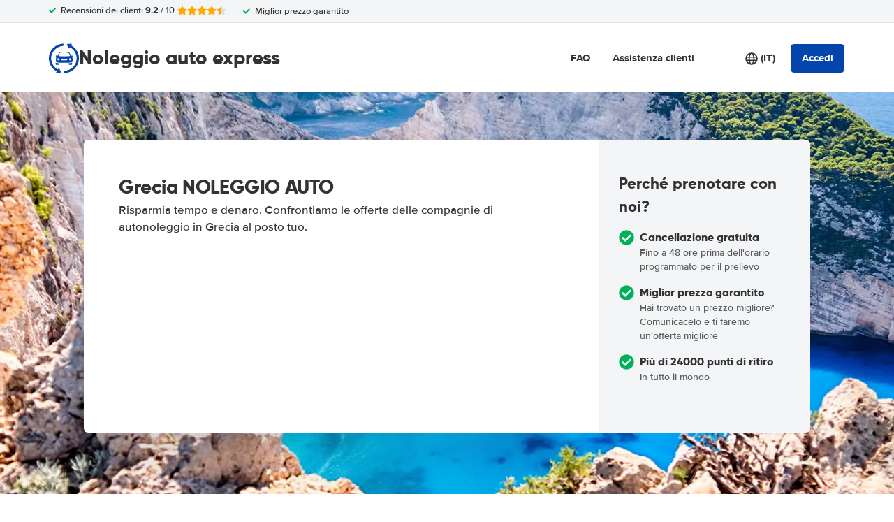

--- FILE ---
content_type: image/svg+xml
request_url: https://cdn.easyterra.com/images/themes/rcg-express/logo.svg
body_size: 9505
content:
<?xml version="1.0" encoding="UTF-8"?>
<svg width="44px" height="43px" viewBox="0 0 44 43" version="1.1" xmlns="http://www.w3.org/2000/svg" xmlns:xlink="http://www.w3.org/1999/xlink">
    <title>express</title>
    <g id="Page-1" stroke="none" stroke-width="1" fill="none" fill-rule="evenodd">
        <g id="express" fill="#0745AC" fill-rule="nonzero">
            <path d="M19.3424076,0.084493834 C19.2578998,0.0939286192 19.1725118,0.103969308 19.0880041,0.114356228 C19.0642362,0.11721263 19.0395882,0.121194283 19.0158204,0.124570032 C18.9084251,0.139717623 18.8010298,0.154605541 18.6945149,0.171138054 C18.4013786,0.216407712 18.1091227,0.26721706 17.8186273,0.323566098 C17.2305943,0.437216309 16.647843,0.573284954 16.0712537,0.731425803 C15.5105096,0.885411885 14.9550473,1.06025836 14.4075075,1.25544589 C14.134618,1.35247703 13.8643692,1.45461507 13.5958811,1.5616869 C13.519296,1.5921552 13.4435911,1.62435465 13.367006,1.65439016 C13.3819709,1.6485908 13.3951752,1.64331078 13.4083795,1.63820388 C13.2772165,1.69403357 13.1469337,1.75098851 13.0166509,1.80924182 C11.962945,2.28037517 10.9462113,2.82923731 9.97525252,3.44933641 C9.49021329,3.7599053 9.01749811,4.08943032 8.55534639,4.43306424 C8.51045166,4.4676873 8.46555692,4.50222381 8.42154247,4.53710655 C8.30974577,4.62427012 8.19970964,4.71238582 8.08967352,4.80154021 C7.87048157,4.97967588 7.65393048,5.1617932 7.44178083,5.34771906 C6.58349908,6.09782776 5.78155581,6.91008487 5.04475394,7.77583461 C4.94704186,7.89078318 4.85021007,8.00677045 4.75513886,8.1236233 C4.71024412,8.17815462 4.66622968,8.23285907 4.62221523,8.28782318 C4.61341234,8.29803699 4.59932771,8.31612754 4.58348251,8.33577613 C4.5526724,8.37559265 4.51393968,8.42527675 4.50161564,8.44137647 C4.45848148,8.49729272 4.4162276,8.55346865 4.37397373,8.60973113 C4.29474773,8.71437934 4.21728229,8.81972002 4.14069715,8.9256666 C3.80266618,9.39091403 3.48312128,9.86862577 3.18206245,10.3575034 C2.88452478,10.8394565 2.60547317,11.3322293 2.34578792,11.8344368 C2.21022342,12.0954948 2.08082094,12.3590628 1.9558199,12.6250545 C1.89155881,12.7628543 1.828178,12.9013466 1.76567748,13.0404448 C1.74719141,13.0825118 1.72870535,13.1246654 1.71021928,13.1668189 C1.26743392,14.2374507 0.896832259,15.3330976 0.617780652,16.4564429 C0.475173837,17.0310127 0.355454535,17.6110356 0.258622747,18.1947804 C0.235735234,18.3313684 0.215488587,18.4682161 0.195241941,18.6051503 C0.189960207,18.6695492 0.176755872,18.7355062 0.168833271,18.7992126 C0.131861134,19.10303 0.10105102,19.4075399 0.0755226392,19.7125691 C-0.0230697266,20.9159802 -0.0248303046,22.127095 0.0684803274,23.3308525 C0.0913678409,23.6257544 0.119537088,23.920137 0.153868359,24.2140003 C0.163551537,24.2957107 0.173234716,24.3773346 0.183798184,24.4589585 C0.201403964,24.5794467 0.219009743,24.6998485 0.238376101,24.8199905 C0.331686733,25.4047741 0.448765167,25.9859222 0.587850826,26.5617038 C0.86074041,27.6863475 1.2207786,28.790477 1.66444425,29.8611953 C1.67236685,29.8816229 1.70141639,29.9482723 1.72166303,29.9964849 C1.72958563,30.0159604 1.73750824,30.0329257 1.74102939,30.0423605 C1.79912846,30.1723701 1.85722754,30.3018604 1.91708719,30.4308313 C2.03680649,30.6881672 2.16092724,30.9432526 2.29032972,31.1960876 C2.5473741,31.6997666 2.82378484,32.194184 3.11868165,32.6777816 C3.41709961,33.1683039 3.73488393,33.6477468 4.06939375,34.1148985 C4.23488807,34.3454881 4.40654443,34.5720095 4.57908107,34.7973191 C4.61869407,34.8464839 4.65830707,34.8957352 4.69792008,34.9447268 C4.78682927,35.0541357 4.87661874,35.1627656 4.96728851,35.2705299 C5.69880865,36.1400881 6.49635047,36.9564135 7.35023078,37.7109366 C7.56238042,37.8979012 7.77717093,38.0811437 7.9954826,38.2604046 C8.11256104,38.3564836 8.23051976,38.4514374 8.35023906,38.5452659 C8.41626073,38.5972871 8.66186136,38.7800968 8.62224836,38.7521387 C9.03246302,39.0517148 9.44531855,39.3467899 9.873139,39.6233416 C10.4136364,39.9727749 10.9699791,40.2981451 11.5386457,40.601876 L10.6565962,42.0975924 C10.4083547,42.518782 10.7455054,43.0402919 11.2393475,42.9975324 L16.6091103,42.532285 C17.3195035,42.4707425 17.753486,41.7349158 17.4541877,41.0979379 L15.1962465,36.284726 C14.9884983,35.842676 14.3608522,35.8139389 14.1126107,36.2351285 L13.2279203,37.7364711 C12.7155921,37.466065 12.2147077,37.1747984 11.7287882,36.8607672 C11.3661091,36.6264556 11.0166344,36.3765637 10.6689202,36.1228632 C10.7023712,36.1464934 10.494623,35.9916418 10.4382845,35.9476705 C10.3379316,35.8682105 10.2375786,35.7877119 10.1389863,35.7063477 C9.95412558,35.5545256 9.77190576,35.3993277 9.59232681,35.2409271 C8.86872927,34.6018719 8.19354762,33.9104493 7.57382418,33.1740167 C7.49635875,33.0826984 7.4206539,32.9906876 7.34494904,32.8979843 C7.31149806,32.8565232 7.27804708,32.8148024 7.2445961,32.7731682 C7.09846813,32.5823951 6.95322045,32.3904968 6.8132545,32.1951361 C6.52980145,31.799481 6.26043302,31.393439 6.00779008,30.9779623 C5.75778801,30.5683714 5.52451143,30.1496054 5.30619976,29.7229627 C5.19704393,29.5089056 5.09140925,29.2927711 4.99017602,29.0748189 C4.93999955,28.9655832 4.88982308,28.8559146 4.84140718,28.7458133 C4.83788603,28.7377634 4.831724,28.7233948 4.82468169,28.7069489 C4.80707591,28.6660937 4.78330811,28.6096581 4.7762658,28.5923465 C4.4003824,27.6854819 4.09492213,26.7503129 3.86428641,25.7977458 C3.74632769,25.31008 3.64773532,24.8178265 3.56850932,24.3225436 C3.55178383,24.2207518 3.53681891,24.1187869 3.52273429,24.0168219 C3.5139314,23.9476624 3.50512851,23.8785028 3.49720591,23.8092567 C3.46815637,23.5604034 3.44350828,23.3110308 3.42414192,23.0613119 C3.34491591,22.0417492 3.34755678,21.0159543 3.43030395,19.9966513 C3.45143088,19.7383632 3.47783955,19.4804214 3.50952995,19.2230855 C3.51657227,19.1690735 3.52713573,19.1132438 3.53153718,19.0587125 C3.54826267,18.9427252 3.56674874,18.8268245 3.58523481,18.7111835 C3.66710168,18.2167661 3.76833491,17.7254648 3.88981479,17.2387511 C4.12573224,16.2873092 4.43999541,15.3594111 4.81499851,14.4525465 C4.83084371,14.4168847 4.84668892,14.3811364 4.86253412,14.3455612 C4.91447117,14.2276697 4.9681688,14.110384 5.02274671,13.9936177 C5.12838139,13.7683947 5.23841751,13.5451625 5.35285508,13.3240942 C5.57380761,12.8986633 5.80972506,12.4812823 6.06148771,12.0730763 C6.31677151,11.659071 6.58702023,11.2544139 6.87311415,10.8604035 C6.93825554,10.7706432 7.00427721,10.6814888 7.07117917,10.5928537 C7.10727102,10.5450739 7.14336287,10.4975537 7.17945472,10.4502067 C7.19001818,10.4366172 7.22258888,10.3944636 7.24899755,10.3607926 C7.26220188,10.344087 7.27452593,10.3287663 7.28068795,10.3201105 C7.31854037,10.2736291 7.3563928,10.2272342 7.39336494,10.1810124 C7.47435152,10.082077 7.5562184,9.98383402 7.63984585,9.88645665 C8.26397074,9.15322669 8.94267354,8.46526639 9.66891195,7.82993315 C9.8493712,7.67248476 10.0324713,7.518239 10.2182123,7.36728244 C10.3115229,7.29180416 10.4048335,7.2171049 10.4990245,7.14335777 C10.5368769,7.1138416 10.5747293,7.08458511 10.6125817,7.05524207 C11.0043103,6.76423521 11.4039615,6.48508674 11.8159368,6.22203801 C12.6372464,5.69680611 13.4990493,5.23190491 14.390782,4.83287408 C14.5016985,4.78362277 14.6117346,4.7353236 14.7235313,4.68797656 C14.7120875,4.69230444 14.7006438,4.69680544 14.6883197,4.70173922 C14.7534611,4.67629127 14.8177222,4.64902561 14.8819833,4.62323142 C15.1090979,4.53251899 15.337973,4.44604789 15.5686087,4.36390467 C16.032521,4.19857953 16.5034756,4.05039281 16.9788317,3.92003697 C17.4665117,3.78604571 17.9603539,3.67083746 18.4577171,3.57449879 C18.7050783,3.52680551 18.9524395,3.48378636 19.200681,3.44544131 C19.2904705,3.43141897 19.3811403,3.41886811 19.47181,3.40605757 C19.492937,3.40311461 19.5131836,3.39982542 19.5334303,3.39740181 C19.605614,3.38857293 19.6769174,3.38009028 19.7491011,3.37204041 C19.9850185,3.34564033 20.2218163,3.32348156 20.458614,3.30556413 C21.3309804,3.23952063 22,2.51659103 22,1.65646754 C22,0.695244701 21.1698875,-0.0683669979 20.1954076,0.00486078454 C19.910194,0.0262405272 19.6258606,0.0527271719 19.3424076,0.084493834 Z" id="Path"></path>
            <path d="M24.6575373,42.9155063 C24.7429235,42.905985 24.8274295,42.8960309 24.9128158,42.885644 C24.9357028,42.882701 24.9603504,42.8788059 24.984998,42.8754302 C25.0915107,42.8602826 25.1989037,42.8453947 25.3062968,42.8288623 C25.5985466,42.7835927 25.8907965,42.7327834 26.1821661,42.6764345 C26.7693067,42.5627845 27.3520459,42.4267161 27.9286232,42.2684889 C28.4902359,42.1145897 29.0456867,41.9397435 29.5932151,41.7445564 C29.8652187,41.6475254 30.1354618,41.5453875 30.4039444,41.4383159 C30.480528,41.4078476 30.5562312,41.3756483 30.6328148,41.3455262 C30.6178502,41.3514122 30.6046461,41.3566922 30.5914421,41.3617991 C30.7226024,41.3059695 30.8537627,41.2489281 30.9840428,41.1907614 C32.0368466,40.7196289 33.0544395,40.1707677 34.0244978,39.5506698 C34.5104072,39.2401014 34.9822323,38.9104904 35.4443745,38.5669437 C35.4892683,38.5322341 35.5341621,38.4977842 35.5790559,38.4629016 C35.68997,38.3757382 35.8008841,38.2876226 35.9100377,38.1984684 C36.1301053,38.020333 36.3457717,37.838216 36.5587972,37.6522905 C37.4161808,36.9021831 38.2181074,36.0899275 38.954894,35.2241793 C39.0526041,35.1092309 39.1494338,34.9932439 39.2453834,34.8763912 C39.2893969,34.82186 39.3342907,34.7670691 39.3783042,34.7121916 C39.3862267,34.7019779 39.400311,34.6838873 39.4161559,34.6642388 C39.4469653,34.6244223 39.4856973,34.5747383 39.498021,34.5586386 C39.5411543,34.5027225 39.5834073,34.4465466 39.6265406,34.3901977 C39.7048847,34.2855497 39.7823485,34.1802958 39.8598123,34.0743494 C40.196956,33.6091028 40.5173745,33.1313053 40.8184271,32.6425151 C41.1150783,32.1605629 41.3941241,31.667791 41.653804,31.1655843 C41.7893657,30.9045269 41.9196457,30.6409593 42.0437639,30.374968 C42.1089039,30.2371685 42.1722834,30.0986765 42.2339024,29.9595786 C42.2523881,29.9175116 42.2708738,29.8753581 42.2893594,29.8332046 C42.7321356,28.7624882 43.1036098,27.6669299 43.3826557,26.5435865 C43.5252595,25.9690178 43.6449763,25.3889959 43.7409258,24.8052521 C43.7638129,24.6686643 43.7849394,24.5318169 43.8051856,24.3948829 C43.8095869,24.3304842 43.822791,24.2645273 43.8307134,24.200821 C43.8685651,23.8970042 43.8993746,23.5924948 43.9240221,23.2874662 C44.0226125,22.0840572 44.0252533,20.8729445 43.9319446,19.6691893 C43.9090575,19.3742878 43.8800086,19.0798192 43.845678,18.786043 C43.8359951,18.7043327 43.8263121,18.6226224 43.8157488,18.5410853 C43.7981434,18.4205972 43.780538,18.3001957 43.7611721,18.1800539 C43.6678634,17.5952714 43.5516676,17.0141243 43.4117046,16.4383437 C43.1397009,15.3136155 42.77879,14.2095745 42.3360138,13.1388581 C42.3272111,13.1184305 42.2990424,13.0517812 42.2787962,13.0035687 C42.2699935,12.9840933 42.2629513,12.967128 42.25855,12.9576932 C42.2013324,12.8276838 42.1423542,12.6981938 42.0824958,12.5692231 C41.9636593,12.3118877 41.8386608,12.0568027 41.7101413,11.8039682 C41.452222,11.3002035 41.175817,10.8058736 40.8818066,10.3222768 C40.5825145,9.83175539 40.2656171,9.35231335 39.930234,8.88516248 C39.7647431,8.65457328 39.5939705,8.42805228 39.4205572,8.20274309 C39.3818253,8.15357843 39.3422131,8.10432721 39.3026009,8.05533566 C39.2136936,7.94592697 39.123906,7.83729729 39.0332381,7.72944664 C38.3008529,6.85997647 37.5033276,6.04365262 36.649465,5.28913082 C36.4382001,5.10216661 36.2225338,4.91892436 36.0042266,4.73966376 C35.8871506,4.64358493 35.7691943,4.54854479 35.6503578,4.45480301 C35.5843375,4.40278194 35.338742,4.21997249 35.3783542,4.24793056 C34.9672677,3.94835503 34.5544208,3.65328049 34.1266092,3.37672925 C33.586123,3.02729659 33.0297919,2.70184036 32.4620173,2.39811007 L33.3431683,0.90248289 C33.5914046,0.481294057 33.2542609,-0.0402149268 32.7613093,0.00245792449 L27.3907778,0.467791086 C26.6803993,0.529333474 26.2464259,1.26515885 26.5457179,1.90213555 L28.8036123,6.71533888 C29.0113562,7.15738807 29.6389892,7.18612516 29.8872255,6.76493633 L30.7727778,5.26359636 C31.2850954,5.53400201 31.7859694,5.82526803 32.2709986,6.13929866 C32.6336701,6.37360984 32.9831376,6.62350136 33.3308445,6.87720142 C33.2973942,6.85357122 33.5060184,7.0084226 33.5614754,7.05239381 C33.6618263,7.13185361 33.7621771,7.21235209 33.8616477,7.29371615 C34.0465046,7.44553801 34.2287206,7.60073563 34.4074156,7.75913586 C35.1309981,8.39818994 35.8061657,9.08961132 36.4267566,9.82604259 C36.5033401,9.91736076 36.5799237,10.0093714 36.6547467,10.1020745 C36.688197,10.1435355 36.7216472,10.1852562 36.7550975,10.2268904 C36.9012225,10.4176632 37.0464671,10.6095612 37.1864302,10.8049214 C37.4707576,11.2005758 37.7392402,11.6066171 37.9927581,12.0220066 C38.2418747,12.4316832 38.4760268,12.8503619 38.6934536,13.2770904 C38.8034875,13.4911471 38.9082397,13.7072812 39.0094708,13.925233 C39.0605265,14.0344686 39.1098217,14.144137 39.1582366,14.2542381 C39.1617576,14.262288 39.1687998,14.27657 39.175842,14.2931024 C39.1925671,14.333871 39.2163344,14.3903931 39.2242569,14.407618 C39.5992522,15.3145676 39.9047061,16.2496484 40.135337,17.2023003 C40.2532933,17.6899653 40.3527639,18.1822178 40.431108,18.6774133 C40.4478331,18.779205 40.4627977,18.8812563 40.4777623,18.983221 C40.486565,19.0523805 40.4953677,19.1215399 40.5032902,19.1906994 C40.5323391,19.4395522 40.5561064,19.6889244 40.5754724,19.9387293 C40.6546967,20.9582902 40.6529362,21.9840832 40.5693105,23.0032979 C40.548184,23.2616721 40.5217759,23.5196134 40.4900861,23.7769489 C40.4839242,23.8309608 40.4724807,23.8867038 40.4680794,23.9413216 C40.4513542,24.0573087 40.4337488,24.1732092 40.4143828,24.28885 C40.3325177,24.7832665 40.2312865,25.2745669 40.1106895,25.7612798 C39.8738966,26.7126333 39.55964,27.6406164 39.1846447,28.5474794 C39.1687998,28.5831411 39.1538352,28.6188893 39.1379903,28.6544645 C39.0851741,28.7722692 39.0314776,28.8895547 38.9769008,29.0063207 C38.8712683,29.2316299 38.7612345,29.4548617 38.6467993,29.6759296 C38.4267316,30.1013598 38.1899388,30.5187401 37.9390616,30.9269453 C37.6837831,31.3409498 37.4126597,31.7455196 37.1265718,32.139616 C37.0614317,32.2293761 36.9954114,32.3185303 36.9293911,32.4071652 C36.8933,32.454945 36.8572089,32.502465 36.8211178,32.549812 C36.8105546,32.5634015 36.7771043,32.605555 36.7515764,32.6392259 C36.7383724,32.6559315 36.7260486,32.6712522 36.7190064,32.6798214 C36.6820351,32.7263893 36.6441834,32.7727841 36.6063318,32.8190058 C36.5253469,32.9179411 36.4434817,33.0161838 36.3607363,33.113561 C35.7366243,33.8467897 35.0570553,34.5347487 34.330832,35.1700809 C34.1503765,35.327529 33.9672802,35.4817744 33.7815431,35.6327307 C33.6891147,35.7082089 33.5949257,35.7828215 33.5007367,35.856655 C33.4628851,35.8861711 33.4250335,35.9154276 33.3871818,35.9447705 C32.9963416,36.2357769 32.5958185,36.5149249 32.184732,36.7779731 C31.3625592,37.3032041 30.5016545,37.7681044 29.60906,38.167048 C29.4990261,38.2163858 29.388112,38.2646849 29.2771979,38.3119453 C29.2877612,38.307704 29.2992047,38.3031164 29.3124087,38.2981826 C29.2472687,38.3237171 29.1830089,38.3509827 29.1178689,38.3767768 C28.8907591,38.4674891 28.6618887,38.5539601 28.4312578,38.6361031 C27.9673551,38.801428 27.4972905,38.9496144 27.0219444,39.07997 C26.5333941,39.2139611 26.0395623,39.3291691 25.5422093,39.425421 C25.2957335,39.4732008 25.0483774,39.5162199 24.8001411,39.5545648 C24.7094732,39.5685872 24.6188053,39.581138 24.5281375,39.5939485 C24.5078912,39.5968915 24.4867647,39.6001807 24.4665185,39.6026043 C24.3952166,39.6114331 24.3230344,39.6199158 24.2508522,39.6279656 C24.0149396,39.6543657 23.7781468,39.6764378 23.541354,39.6944418 C22.6690057,39.7604852 22,40.4834135 22,41.3435354 C22,42.3047565 22.8300953,43.0683669 23.8045549,42.9951392 C24.0897626,42.9737595 24.3740901,42.9472729 24.6575373,42.9155063 Z" id="Path"></path>
            <path d="M31.0974915,21.3613266 C30.2106334,21.3751537 29.5052362,22.082681 29.5146075,22.9500157 C29.5239787,23.8101437 30.2574895,24.5129782 31.1358283,24.5037601 C32.0107594,24.4945421 32.735751,23.7659808 32.7195643,22.9107133 C32.7033777,22.0386019 31.979238,21.3475833 31.0974915,21.3613266 Z M15.4850686,22.9418033 C15.4901524,22.0726249 14.7898668,21.3738129 13.8978971,21.3588126 C13.0127429,21.3440637 12.2766762,22.0674293 12.2826398,22.9457419 C12.2877513,23.7920428 13.0059275,24.4954639 13.8723392,24.5022517 C14.750678,24.5091233 15.4790773,23.8044453 15.4850686,22.9418033 Z M22.4938606,22.0224284 C20.9944656,22.0224284 19.4950706,22.0203334 17.9956756,22.0236854 C17.5024087,22.0247748 17.3132804,22.347239 17.5569321,22.7674983 C17.7792856,23.1498798 18.0084545,23.5279875 18.2410311,23.9045868 C18.3926745,24.151463 18.6133241,24.2810185 18.9166108,24.2807671 C21.302012,24.2782531 23.6874132,24.2784207 26.0728143,24.2811029 C26.3973993,24.2814375 26.6274201,24.1455969 26.7875828,23.8712342 C26.9920457,23.5228757 27.2024722,23.1784558 27.4154544,22.8350415 C27.5304648,22.6479989 27.6224732,22.4586936 27.4955358,22.2452539 C27.3685983,22.0326521 27.156468,22.0203334 26.9341145,22.0207428 C25.4543139,22.023853 23.9736613,22.0223446 22.4938606,22.0224284 Z M22.441893,12.8913625 C20.761889,12.9172568 19.0367328,12.9379555 17.3124285,12.9568944 C16.5499521,12.9652745 16.1180241,13.2591627 15.7670293,13.8805431 C15.1076363,15.0463752 14.5453632,16.255951 13.9754227,17.4633481 C13.7692558,17.9003675 13.9208992,18.130735 14.4082026,18.1801772 C16.2994849,18.3720803 18.195027,18.4857975 20.0948286,18.5437037 C23.6362974,18.6516386 27.168395,18.5238429 30.6928253,18.171043 C31.0685259,18.1334166 31.2286886,17.8780766 31.067674,17.5381819 C30.4338388,16.2022349 29.8417482,14.8466787 29.0503062,13.5870739 C28.7862082,13.1674012 28.4556597,12.9928448 27.9538736,12.9754982 C26.1315974,12.9128154 24.3093213,12.9143238 22.441893,12.8913625 Z M21.5320328,27.9994126 C19.5734481,27.9854179 17.1769718,27.9339644 14.7847552,27.7645199 C13.7266594,27.6895185 12.6719713,27.5822539 11.6275064,27.3791216 C11.032008,27.2633093 10.6810132,26.946795 10.5191467,26.3829017 C9.99265462,24.5581466 9.98072761,22.7343134 10.5302218,20.9151729 C10.696348,20.3651905 10.9928193,19.8847624 11.4494532,19.5070738 C11.6513604,19.3401432 11.6164313,19.2074033 11.3702238,19.109273 C11.1972822,19.0400538 11.0115617,19.0282379 10.827545,19.0041872 C10.3095722,18.9363926 9.97050447,18.573369 10.0020258,18.1302322 C10.036103,17.6664804 10.3913574,17.3557483 10.9161456,17.3483739 C11.452009,17.3408318 11.9878723,17.336558 12.5237357,17.3513907 C12.723087,17.3568377 12.8159473,17.2850207 12.8968806,17.1143192 C13.4736365,15.8888212 14.0376135,14.656284 14.7413068,13.4932174 C14.8213881,13.3615669 14.9099888,13.235531 14.9883662,13.1032101 C15.4151827,12.3833641 16.0021617,12.0644195 16.8958352,12.0481622 C20.4049308,11.9844739 23.9123224,11.9874069 27.420566,12.0366816 C27.8388631,12.0425476 28.2571603,12.0782466 28.6763093,12.0857048 C29.0690486,12.0927441 29.3570006,12.2750939 29.6015042,12.5600993 C30.2361913,13.3003087 30.6698232,14.1594311 31.104307,15.0162908 C31.4570056,15.7103262 31.7926656,16.4127417 32.1206582,17.1180902 C32.1973319,17.2818363 32.2842286,17.3488767 32.4682453,17.3458598 C33.0041086,17.3371446 33.5399719,17.3421726 34.0758353,17.3467817 C34.6048832,17.3513069 34.9805839,17.6803913 34.9993263,18.1486683 C35.0172168,18.5995148 34.6772972,18.9513091 34.1567685,19.0092152 C33.9531575,19.0318413 33.7478426,19.045417 33.562974,19.1403629 C33.4121826,19.2177946 33.3542514,19.3475177 33.4990794,19.4584695 C34.3382294,20.0989564 34.5844369,21.0242811 34.7437476,21.9786846 C34.9720646,23.3457215 34.9252085,24.7089874 34.582733,26.0574207 C34.5571752,26.1594058 34.5145787,26.2575362 34.4890208,26.3595213 C34.3416371,26.941348 33.9753077,27.2585327 33.3670304,27.3751829 C32.3123423,27.5773935 31.248283,27.6882615 30.179964,27.7622573 C27.4469758,27.9515625 24.709728,28.0064518 21.5320328,27.9994126 Z" id="Shape"></path>
            <path d="M31.4345744,30.998001 C30.9636055,30.998001 30.4915514,31.0032644 30.0205825,30.9967099 C29.3759845,30.9876727 29.0070227,30.6447558 29.0037672,30.0601188 C29.0005116,29.6857207 29.0124486,29.3110246 29.0005116,28.9369244 C28.9940006,28.7312537 29.0471745,28.6451521 29.3021922,28.6251908 C30.5241069,28.5297541 31.7514474,28.4693737 32.954914,28.238081 C33.2327206,28.1847517 33.5061864,28.106992 33.7753115,28.022678 C33.9413443,27.9703417 34.0021144,28.0051995 33.9999441,28.1628042 C33.993433,28.8095099 34.0118811,29.4572087 33.9771553,30.1025241 C33.9478554,30.6473379 33.5300604,30.9759542 32.9223586,30.997703 C32.8973994,30.9984975 32.8724402,30.997703 32.847481,30.997703 C32.3765122,30.997703 31.9055433,30.997703 31.4345744,30.998001 Z" id="Path"></path>
            <path d="M10.0007096,28 C11.5337616,28.486578 13.1059276,28.5036923 14.6552771,28.6429676 C14.9355942,28.6681473 15.0116492,28.7458502 14.9986112,28.9872213 C14.9779677,29.3683593 14.9996977,29.7511694 14.9931787,30.1330943 C14.9855732,30.6780971 14.6454986,30.991368 14.0435774,30.9952039 C13.0505161,31.0016956 12.0574547,31.0015972 11.0643934,30.9949089 C10.3798982,30.990286 10.0061421,30.6470159 10.0017961,30.0325722 C9.99853655,29.3614742 10.0007096,28.6903762 10.0007096,28 Z" id="Path"></path>
        </g>
    </g>
</svg>